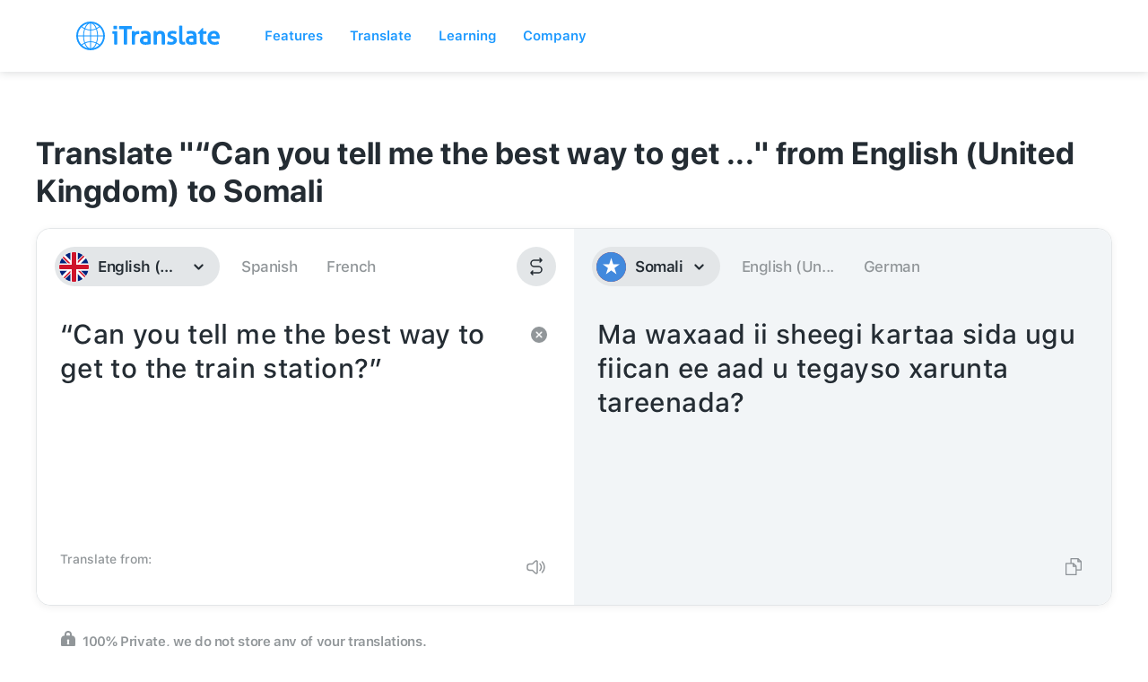

--- FILE ---
content_type: image/svg+xml
request_url: https://itranslate-webapp-production.web.app/images/so.svg
body_size: 11
content:
<?xml version="1.0" encoding="UTF-8"?>
<svg width="180px" height="180px" viewBox="0 0 180 180" version="1.1" xmlns="http://www.w3.org/2000/svg" xmlns:xlink="http://www.w3.org/1999/xlink">
    <!-- Generator: Sketch 61 (89581) - https://sketch.com -->
    <title>Overrides/Languages/so</title>
    <desc>Created with Sketch.</desc>
    <defs>
        <circle id="path-1" cx="90" cy="90" r="90"></circle>
    </defs>
    <g id="Overrides/Languages/so" stroke="none" stroke-width="1" fill="none" fill-rule="evenodd">
        <g id="so">
            <mask id="mask-2" fill="white">
                <use xlink:href="#path-1"></use>
            </mask>
            <use id="Mask" fill="#DE2910" xlink:href="#path-1"></use>
            <g id="Shapes" mask="url(#mask-2)">
                <rect id="Rectangle-path" fill="#4189DD" x="0" y="0" width="180" height="180"></rect>
                <polygon id="Star-1" fill="#FFFFFF" points="90 110.9 57.6718111 134.495935 70.1229191 96.4584551 37.6918916 73.0040653 77.7152884 73.091545 90 35 102.284712 73.091545 142.308108 73.0040653 109.877081 96.4584551 122.328189 134.495935"></polygon>
            </g>
        </g>
    </g>
</svg>